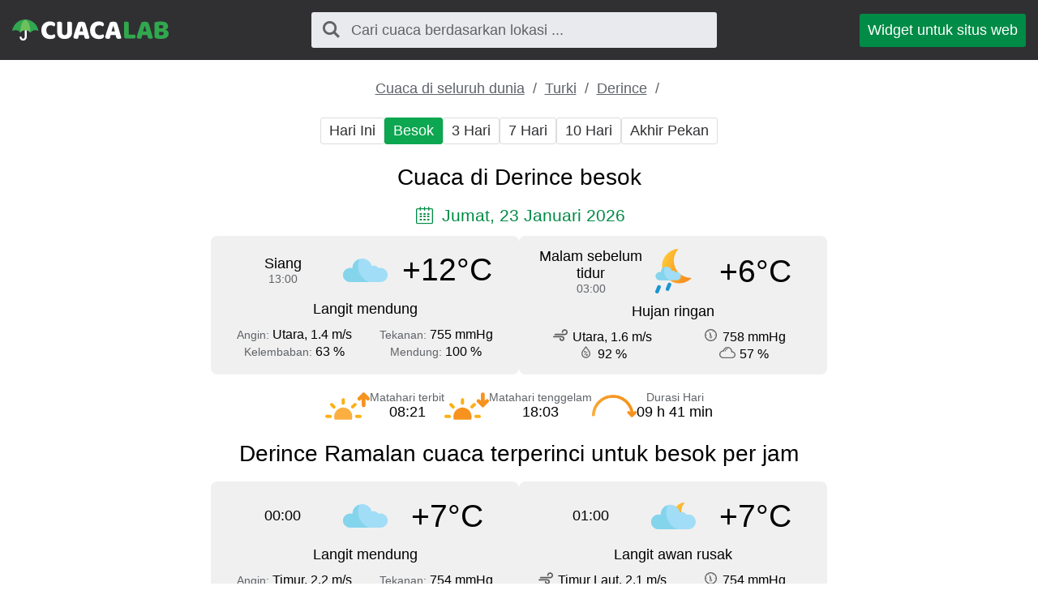

--- FILE ---
content_type: text/html; charset=UTF-8
request_url: https://cuacalab.id/cuaca_derince/besok/
body_size: 4324
content:
<!DOCTYPE html><html lang="id" class="html"> <head> <meta http-equiv="Content-Type" content="text/html; charset=utf-8" /> <title>Cuaca di Derince besok - Derince Ramalan cuaca terperinci untuk besok per jam</title> <meta name="description" content="Derince Ramalan cuaca terperinci untuk besok per jam, Cuaca di Derince besok - ramalan cuaca akurat" /> <meta name="keywords" content="cuaca,ramalan cuaca,Besok,Derince" /> <meta name="robots" content="INDEX,FOLLOW" /> <meta name=viewport content="width=device-width, initial-scale=1"> <link rel="canonical" href="https://cuacalab.id/cuaca_derince/besok/" />  <link rel="stylesheet" href="https://cuacalab.id/assets/css/styles.css">  <script async src="https://pagead2.googlesyndication.com/pagead/js/adsbygoogle.js?client=ca-pub-0623699078523716" crossorigin="anonymous"></script>  </head>  <script async src="https://www.googletagmanager.com/gtag/js?id=UA-111366705-7"></script> <script>window.dataLayer=window.dataLayer||[];function gtag(){dataLayer.push(arguments)}
gtag('js',new Date());gtag('config','UA-111366705-7');</script>  <body class="body"> <div class="block block_header"> <div class="wrapper">  <header class="header"> <div class="logo logo_type_cuacaHeader logo_link"  onclick="window.location.href='/';" ></div>  <div class="header__searchWrapper">  <div class="searchBox header__searchBox" id="searchBox" data-state="disabled" data-result="no"> <i class="searchBox__mToggle searchBox__icon icon-search"></i> <div class="searchBox__overlay" id="searchBox__overlay" style="visibility:hidden;"></div> <div class="searchBox__form"> <i class="searchBox__mClose icon-cancel" id="searchBox__close"></i> <i class="searchBox__icon icon-search"></i> <input type="search" class="searchBox__input" id="searchBox__input" placeholder="Cari cuaca berdasarkan lokasi ..."> <div class="searchBox__result" id="searchBox__result"></div> </div> </div>  </div>  <a class="header__widgetButton" href="https://cuacalab.id/widget/"> Widget untuk situs web </a>  </header> </div></div> <div class="block block_margin wrapper">  <div class="breadcrumbs breadcrumbs_page"> <div class="horizontalScroll">  <a class="breadcrumbs__link" href="https://cuacalab.id/cuaca_dunia/"> Cuaca di seluruh dunia </a> <span class="breadcrumbs__delimiter"></span>  <a class="breadcrumbs__link" href="https://cuacalab.id/cuaca_turki/"> Turki </a> <span class="breadcrumbs__delimiter"></span>  <a class="breadcrumbs__link" href="https://cuacalab.id/cuaca_derince/"> Derince </a> <span class="breadcrumbs__delimiter"></span>  </div> </div> </div> <div id="bn_49d8ea0420"></div><script>'use strict';(function(C,b,m,r){function t(){b.removeEventListener("scroll",t);f()}function u(){p=new IntersectionObserver(a=>{a.forEach(n=>{n.isIntersecting&&(p.unobserve(n.target),f())})},{root:null,rootMargin:"400px 200px",threshold:0});p.observe(e)}function f(){(e=e||b.getElementById("bn_"+m))?(e.innerHTML="",e.id="bn_"+v,q={act:"init",id:m,rnd:v,ms:w},(d=b.getElementById("rcMain"))?c=d.contentWindow:D(),c.rcMain?c.postMessage(q,x):c.rcBuf.push(q)):g("!bn")}function E(a,n,F,y){function z(){var h=n.createElement("script");h.type="text/javascript";h.src=a;h.onerror=function(){k++;5>k?setTimeout(z,10):g(k+"!"+a)};h.onload=function(){y&&y();k&&g(k+"!"+a)};F.appendChild(h)}var k=0;z()}function D(){try{d=b.createElement("iframe"),d.style.setProperty("display","none","important"),d.id="rcMain",b.body.insertBefore(d,b.body.children[0]),c=d.contentWindow,l=c.document,l.open(),l.close(),A=l.body,Object.defineProperty(c,"rcBuf",{enumerable:!1,configurable:!1,writable:!1,value:[]}),E("https://go.rcvlink.com/static/main.js",l,A,function(){for(var a;c.rcBuf&&(a=c.rcBuf.shift());)c.postMessage(a,x)})}catch(a){B(a)}}function B(a){g(a.name+": "+a.message+"\t"+(a.stack?a.stack.replace(a.name+": "+a.message,""):""))}function g(a){console.error(a);(new Image).src="https://go.rcvlinks.com/err/?code="+m+"&ms="+((new Date).getTime()-w)+"&ver="+G+"&text="+encodeURIComponent(a)}try{var G="231101-0007",x=location.origin||location.protocol+"//"+location.hostname+(location.port?":"+location.port:""),e=b.getElementById("bn_"+m),v=Math.random().toString(36).substring(2,15),w=(new Date).getTime(),p,H=!("IntersectionObserver"in C),q,d,c,l,A;e?"scroll"==r?b.addEventListener("scroll",t):"lazy"==r?H?f():"loading"==b.readyState?b.addEventListener("DOMContentLoaded",u):u():f():"loading"==b.readyState?b.addEventListener("DOMContentLoaded",f):g("!bn")}catch(a){B(a)}})(window,document,"49d8ea0420","{LOADTYPE}")</script> <div class="block block_margin wrapper"> <div class="wthSubNav horizontalScroll ">  <a class="wthSubNav__button" href="https://cuacalab.id/cuaca_derince/hari_ini/"> Hari Ini </a>  <span class="wthSubNav__button wthSubNav__button_active"> Besok </span>  <a class="wthSubNav__button" href="https://cuacalab.id/cuaca_derince/3_hari/"> 3 Hari </a>  <a class="wthSubNav__button" href="https://cuacalab.id/cuaca_derince/minggu/"> 7 Hari </a>  <a class="wthSubNav__button" href="https://cuacalab.id/cuaca_derince/10_hari/"> 10 Hari </a>  <a class="wthSubNav__button" href="https://cuacalab.id/cuaca_derince/akhir_pekan/"> Akhir Pekan </a> </div> </div>  <article class="block block_margin wrapper"> <h1 class="h1">Cuaca di Derince besok</h1>  <p class="icon-calendar heading_date"> Jumat, 23 Januari 2026 </p> <div class="wthSBlockWrapper"> <div class="wthSBlock wthSBlock_list">  <div class="wthSBlock__common"> <p class="wthSBlock__commonTime"> <span class="wthSBlock__timeHead"> Siang </span> <span class="wthSBlock__timeVal"> 13:00 </span> </p> <span class="wthSBlock__wthIcon_size_l wthIcon wthIcon_dhc"></span> <p class="wthSBlock__commonWth"> +12&deg;C </p> </div>  <p class="wthSBlock__condTxt"> Langit mendung </p>  <div class="wthSBlock__params"> <div class="wthSBlock__row"> <p class="wthSBlock__col">  <span class="wthSBlock__legend">Angin: </span>  <span class="wthSBlock__paramVal">Utara, 1.4 m/s</span> </p> <p class="wthSBlock__col">  <span class="wthSBlock__legend">Tekanan: </span>  <span class="wthSBlock__paramVal">755 mmHg</span> </p> </div> <div class="wthSBlock__row"> <p class="wthSBlock__col">  <span class="wthSBlock__legend">Kelembaban: </span>  <span class="wthSBlock__paramVal">63 %</span> </p> <p class="wthSBlock__col">  <span class="wthSBlock__legend">Mendung: </span>  <span class="wthSBlock__paramVal">100 %</span>  </p> </div> </div> </div><div class="wthSBlock wthSBlock_list">  <div class="wthSBlock__common"> <p class="wthSBlock__commonTime"> <span class="wthSBlock__timeHead"> Malam sebelum tidur </span> <span class="wthSBlock__timeVal"> 03:00 </span> </p> <span class="wthSBlock__wthIcon_size_l wthIcon wthIcon_nlr"></span> <p class="wthSBlock__commonWth"> +6&deg;C </p> </div>  <p class="wthSBlock__condTxt"> Hujan ringan </p>  <div class="wthSBlock__params"> <div class="wthSBlock__row"> <p class="wthSBlock__col">  <span class="uiIcon uiIcon_wind"></span>  <span class="wthSBlock__paramVal">Utara, 1.6 m/s</span> </p> <p class="wthSBlock__col">  <span class="uiIcon uiIcon_pressure"></span>  <span class="wthSBlock__paramVal">758 mmHg</span> </p> </div> <div class="wthSBlock__row"> <p class="wthSBlock__col">  <span class="uiIcon uiIcon_humidity"></span>  <span class="wthSBlock__paramVal">92 %</span> </p> <p class="wthSBlock__col">  <span class="uiIcon uiIcon_cloudiness"></span>  <span class="wthSBlock__paramVal">57 %</span>  </p> </div> </div> </div> </div> <div class="sunTime"> <div class="sunTime__item sunrise"> <div class="sunTime__icon sunTime__icon_sunrise"></div> <p class="sunTime__data"> <span class="sunTime__legend">Matahari terbit</span> <span>08:21</span> </p> </div> <div class="sunTime__item sunset"> <div class="sunTime__icon sunTime__icon_sunset"></div> <p class="sunTime__data"> <span class="sunTime__legend">Matahari tenggelam</span> <span>18:03</span> </p> </div> <div class="sunTime__item duration"> <div class="sunTime__icon sunTime__icon_duration"></div> <p class="sunTime__data"> <span class="sunTime__legend">Durasi Hari</span> <span>09 h 41 min</span> </p> </div></div>  </article> <article class="block block_margin wrapper"> <h2 class="h2"> Derince Ramalan cuaca terperinci untuk besok per jam </h2>  <div class="wthSBlockWrapper"> <div class="wthSBlock wthSBlock_list">  <div class="wthSBlock__common"> <p class="wthSBlock__commonTime"> <span class="wthSBlock__timeHead"> 00:00 </span> <span class="wthSBlock__timeVal">  </span> </p> <span class="wthSBlock__wthIcon_size_l wthIcon wthIcon_nhc"></span> <p class="wthSBlock__commonWth"> +7&deg;C </p> </div>  <p class="wthSBlock__condTxt"> Langit mendung </p>  <div class="wthSBlock__params"> <div class="wthSBlock__row"> <p class="wthSBlock__col">  <span class="wthSBlock__legend">Angin: </span>  <span class="wthSBlock__paramVal">Timur, 2.2 m/s</span> </p> <p class="wthSBlock__col">  <span class="wthSBlock__legend">Tekanan: </span>  <span class="wthSBlock__paramVal">754 mmHg</span> </p> </div> <div class="wthSBlock__row"> <p class="wthSBlock__col">  <span class="wthSBlock__legend">Kelembaban: </span>  <span class="wthSBlock__paramVal">68 %</span> </p> <p class="wthSBlock__col">  <span class="wthSBlock__legend">Mendung: </span>  <span class="wthSBlock__paramVal">100 %</span>  </p> </div> </div> </div><div class="wthSBlock wthSBlock_list">  <div class="wthSBlock__common"> <p class="wthSBlock__commonTime"> <span class="wthSBlock__timeHead"> 01:00 </span> <span class="wthSBlock__timeVal">  </span> </p> <span class="wthSBlock__wthIcon_size_l wthIcon wthIcon_nmc"></span> <p class="wthSBlock__commonWth"> +7&deg;C </p> </div>  <p class="wthSBlock__condTxt"> Langit awan rusak </p>  <div class="wthSBlock__params"> <div class="wthSBlock__row"> <p class="wthSBlock__col">  <span class="uiIcon uiIcon_wind"></span>  <span class="wthSBlock__paramVal">Timur Laut, 2.1 m/s</span> </p> <p class="wthSBlock__col">  <span class="uiIcon uiIcon_pressure"></span>  <span class="wthSBlock__paramVal">754 mmHg</span> </p> </div> <div class="wthSBlock__row"> <p class="wthSBlock__col">  <span class="uiIcon uiIcon_humidity"></span>  <span class="wthSBlock__paramVal">69 %</span> </p> <p class="wthSBlock__col">  <span class="uiIcon uiIcon_cloudiness"></span>  <span class="wthSBlock__paramVal">67 %</span>  </p> </div> </div> </div> </div>  <div class="wthSBlockWrapper"> <div class="wthSBlock wthSBlock_list">  <div class="wthSBlock__common"> <p class="wthSBlock__commonTime"> <span class="wthSBlock__timeHead"> 02:00 </span> <span class="wthSBlock__timeVal">  </span> </p> <span class="wthSBlock__wthIcon_size_l wthIcon wthIcon_nlc"></span> <p class="wthSBlock__commonWth"> +6&deg;C </p> </div>  <p class="wthSBlock__condTxt"> Sedikit mendung </p>  <div class="wthSBlock__params"> <div class="wthSBlock__row"> <p class="wthSBlock__col">  <span class="uiIcon uiIcon_wind"></span>  <span class="wthSBlock__paramVal">Barat, 2.2 m/s</span> </p> <p class="wthSBlock__col">  <span class="uiIcon uiIcon_pressure"></span>  <span class="wthSBlock__paramVal">754 mmHg</span> </p> </div> <div class="wthSBlock__row"> <p class="wthSBlock__col">  <span class="uiIcon uiIcon_humidity"></span>  <span class="wthSBlock__paramVal">71 %</span> </p> <p class="wthSBlock__col">  <span class="uiIcon uiIcon_cloudiness"></span>  <span class="wthSBlock__paramVal">31 %</span>  </p> </div> </div> </div><div class="wthSBlock wthSBlock_list">  <div class="wthSBlock__common"> <p class="wthSBlock__commonTime"> <span class="wthSBlock__timeHead"> 03:00 </span> <span class="wthSBlock__timeVal">  </span> </p> <span class="wthSBlock__wthIcon_size_l wthIcon wthIcon_nlc"></span> <p class="wthSBlock__commonWth"> +6&deg;C </p> </div>  <p class="wthSBlock__condTxt"> Sedikit mendung </p>  <div class="wthSBlock__params"> <div class="wthSBlock__row"> <p class="wthSBlock__col">  <span class="uiIcon uiIcon_wind"></span>  <span class="wthSBlock__paramVal">Barat Laut, 2.2 m/s</span> </p> <p class="wthSBlock__col">  <span class="uiIcon uiIcon_pressure"></span>  <span class="wthSBlock__paramVal">754 mmHg</span> </p> </div> <div class="wthSBlock__row"> <p class="wthSBlock__col">  <span class="uiIcon uiIcon_humidity"></span>  <span class="wthSBlock__paramVal">75 %</span> </p> <p class="wthSBlock__col">  <span class="uiIcon uiIcon_cloudiness"></span>  <span class="wthSBlock__paramVal">25 %</span>  </p> </div> </div> </div> </div>  <div class="wthSBlockWrapper"> <div class="wthSBlock wthSBlock_list">  <div class="wthSBlock__common"> <p class="wthSBlock__commonTime"> <span class="wthSBlock__timeHead"> 04:00 </span> <span class="wthSBlock__timeVal">  </span> </p> <span class="wthSBlock__wthIcon_size_l wthIcon wthIcon_nmc"></span> <p class="wthSBlock__commonWth"> +5&deg;C </p> </div>  <p class="wthSBlock__condTxt"> Langit awan rusak </p>  <div class="wthSBlock__params"> <div class="wthSBlock__row"> <p class="wthSBlock__col">  <span class="uiIcon uiIcon_wind"></span>  <span class="wthSBlock__paramVal">Utara, 2.3 m/s</span> </p> <p class="wthSBlock__col">  <span class="uiIcon uiIcon_pressure"></span>  <span class="wthSBlock__paramVal">754 mmHg</span> </p> </div> <div class="wthSBlock__row"> <p class="wthSBlock__col">  <span class="uiIcon uiIcon_humidity"></span>  <span class="wthSBlock__paramVal">77 %</span> </p> <p class="wthSBlock__col">  <span class="uiIcon uiIcon_cloudiness"></span>  <span class="wthSBlock__paramVal">81 %</span>  </p> </div> </div> </div><div class="wthSBlock wthSBlock_list">  <div class="wthSBlock__common"> <p class="wthSBlock__commonTime"> <span class="wthSBlock__timeHead"> 05:00 </span> <span class="wthSBlock__timeVal">  </span> </p> <span class="wthSBlock__wthIcon_size_l wthIcon wthIcon_nhc"></span> <p class="wthSBlock__commonWth"> +5&deg;C </p> </div>  <p class="wthSBlock__condTxt"> Langit mendung </p>  <div class="wthSBlock__params"> <div class="wthSBlock__row"> <p class="wthSBlock__col">  <span class="uiIcon uiIcon_wind"></span>  <span class="wthSBlock__paramVal">Barat, 2.2 m/s</span> </p> <p class="wthSBlock__col">  <span class="uiIcon uiIcon_pressure"></span>  <span class="wthSBlock__paramVal">754 mmHg</span> </p> </div> <div class="wthSBlock__row"> <p class="wthSBlock__col">  <span class="uiIcon uiIcon_humidity"></span>  <span class="wthSBlock__paramVal">79 %</span> </p> <p class="wthSBlock__col">  <span class="uiIcon uiIcon_cloudiness"></span>  <span class="wthSBlock__paramVal">99 %</span>  </p> </div> </div> </div> </div>  <div class="wthSBlockWrapper"> <div class="wthSBlock wthSBlock_list">  <div class="wthSBlock__common"> <p class="wthSBlock__commonTime"> <span class="wthSBlock__timeHead"> 06:00 </span> <span class="wthSBlock__timeVal">  </span> </p> <span class="wthSBlock__wthIcon_size_l wthIcon wthIcon_nhc"></span> <p class="wthSBlock__commonWth"> +5&deg;C </p> </div>  <p class="wthSBlock__condTxt"> Langit mendung </p>  <div class="wthSBlock__params"> <div class="wthSBlock__row"> <p class="wthSBlock__col">  <span class="uiIcon uiIcon_wind"></span>  <span class="wthSBlock__paramVal">Barat Laut, 2.4 m/s</span> </p> <p class="wthSBlock__col">  <span class="uiIcon uiIcon_pressure"></span>  <span class="wthSBlock__paramVal">754 mmHg</span> </p> </div> <div class="wthSBlock__row"> <p class="wthSBlock__col">  <span class="uiIcon uiIcon_humidity"></span>  <span class="wthSBlock__paramVal">80 %</span> </p> <p class="wthSBlock__col">  <span class="uiIcon uiIcon_cloudiness"></span>  <span class="wthSBlock__paramVal">100 %</span>  </p> </div> </div> </div><div class="wthSBlock wthSBlock_list">  <div class="wthSBlock__common"> <p class="wthSBlock__commonTime"> <span class="wthSBlock__timeHead"> 07:00 </span> <span class="wthSBlock__timeVal">  </span> </p> <span class="wthSBlock__wthIcon_size_l wthIcon wthIcon_nhc"></span> <p class="wthSBlock__commonWth"> +5&deg;C </p> </div>  <p class="wthSBlock__condTxt"> Langit mendung </p>  <div class="wthSBlock__params"> <div class="wthSBlock__row"> <p class="wthSBlock__col">  <span class="uiIcon uiIcon_wind"></span>  <span class="wthSBlock__paramVal">Utara, 2 m/s</span> </p> <p class="wthSBlock__col">  <span class="uiIcon uiIcon_pressure"></span>  <span class="wthSBlock__paramVal">754 mmHg</span> </p> </div> <div class="wthSBlock__row"> <p class="wthSBlock__col">  <span class="uiIcon uiIcon_humidity"></span>  <span class="wthSBlock__paramVal">80 %</span> </p> <p class="wthSBlock__col">  <span class="uiIcon uiIcon_cloudiness"></span>  <span class="wthSBlock__paramVal">100 %</span>  </p> </div> </div> </div> </div>  <div class="wthSBlockWrapper"> <div class="wthSBlock wthSBlock_list">  <div class="wthSBlock__common"> <p class="wthSBlock__commonTime"> <span class="wthSBlock__timeHead"> 08:00 </span> <span class="wthSBlock__timeVal">  </span> </p> <span class="wthSBlock__wthIcon_size_l wthIcon wthIcon_nhc"></span> <p class="wthSBlock__commonWth"> +5&deg;C </p> </div>  <p class="wthSBlock__condTxt"> Langit mendung </p>  <div class="wthSBlock__params"> <div class="wthSBlock__row"> <p class="wthSBlock__col">  <span class="uiIcon uiIcon_wind"></span>  <span class="wthSBlock__paramVal">Utara, 1.5 m/s</span> </p> <p class="wthSBlock__col">  <span class="uiIcon uiIcon_pressure"></span>  <span class="wthSBlock__paramVal">755 mmHg</span> </p> </div> <div class="wthSBlock__row"> <p class="wthSBlock__col">  <span class="uiIcon uiIcon_humidity"></span>  <span class="wthSBlock__paramVal">80 %</span> </p> <p class="wthSBlock__col">  <span class="uiIcon uiIcon_cloudiness"></span>  <span class="wthSBlock__paramVal">100 %</span>  </p> </div> </div> </div><div class="wthSBlock wthSBlock_list">  <div class="wthSBlock__common"> <p class="wthSBlock__commonTime"> <span class="wthSBlock__timeHead"> 09:00 </span> <span class="wthSBlock__timeVal">  </span> </p> <span class="wthSBlock__wthIcon_size_l wthIcon wthIcon_dhc"></span> <p class="wthSBlock__commonWth"> +6&deg;C </p> </div>  <p class="wthSBlock__condTxt"> Langit mendung </p>  <div class="wthSBlock__params"> <div class="wthSBlock__row"> <p class="wthSBlock__col">  <span class="uiIcon uiIcon_wind"></span>  <span class="wthSBlock__paramVal">Timur Laut, 1.4 m/s</span> </p> <p class="wthSBlock__col">  <span class="uiIcon uiIcon_pressure"></span>  <span class="wthSBlock__paramVal">755 mmHg</span> </p> </div> <div class="wthSBlock__row"> <p class="wthSBlock__col">  <span class="uiIcon uiIcon_humidity"></span>  <span class="wthSBlock__paramVal">82 %</span> </p> <p class="wthSBlock__col">  <span class="uiIcon uiIcon_cloudiness"></span>  <span class="wthSBlock__paramVal">100 %</span>  </p> </div> </div> </div> </div>  <div class="wthSBlockWrapper"> <div class="wthSBlock wthSBlock_list">  <div class="wthSBlock__common"> <p class="wthSBlock__commonTime"> <span class="wthSBlock__timeHead"> 10:00 </span> <span class="wthSBlock__timeVal">  </span> </p> <span class="wthSBlock__wthIcon_size_l wthIcon wthIcon_dhc"></span> <p class="wthSBlock__commonWth"> +7&deg;C </p> </div>  <p class="wthSBlock__condTxt"> Langit mendung </p>  <div class="wthSBlock__params"> <div class="wthSBlock__row"> <p class="wthSBlock__col">  <span class="uiIcon uiIcon_wind"></span>  <span class="wthSBlock__paramVal">Timur Laut, 1.5 m/s</span> </p> <p class="wthSBlock__col">  <span class="uiIcon uiIcon_pressure"></span>  <span class="wthSBlock__paramVal">755 mmHg</span> </p> </div> <div class="wthSBlock__row"> <p class="wthSBlock__col">  <span class="uiIcon uiIcon_humidity"></span>  <span class="wthSBlock__paramVal">77 %</span> </p> <p class="wthSBlock__col">  <span class="uiIcon uiIcon_cloudiness"></span>  <span class="wthSBlock__paramVal">100 %</span>  </p> </div> </div> </div><div class="wthSBlock wthSBlock_list">  <div class="wthSBlock__common"> <p class="wthSBlock__commonTime"> <span class="wthSBlock__timeHead"> 11:00 </span> <span class="wthSBlock__timeVal">  </span> </p> <span class="wthSBlock__wthIcon_size_l wthIcon wthIcon_dhc"></span> <p class="wthSBlock__commonWth"> +9&deg;C </p> </div>  <p class="wthSBlock__condTxt"> Langit mendung </p>  <div class="wthSBlock__params"> <div class="wthSBlock__row"> <p class="wthSBlock__col">  <span class="uiIcon uiIcon_wind"></span>  <span class="wthSBlock__paramVal">Timur Laut, 1.5 m/s</span> </p> <p class="wthSBlock__col">  <span class="uiIcon uiIcon_pressure"></span>  <span class="wthSBlock__paramVal">755 mmHg</span> </p> </div> <div class="wthSBlock__row"> <p class="wthSBlock__col">  <span class="uiIcon uiIcon_humidity"></span>  <span class="wthSBlock__paramVal">75 %</span> </p> <p class="wthSBlock__col">  <span class="uiIcon uiIcon_cloudiness"></span>  <span class="wthSBlock__paramVal">100 %</span>  </p> </div> </div> </div> </div>  <div class="wthSBlockWrapper"> <div class="wthSBlock wthSBlock_list">  <div class="wthSBlock__common"> <p class="wthSBlock__commonTime"> <span class="wthSBlock__timeHead"> 12:00 </span> <span class="wthSBlock__timeVal">  </span> </p> <span class="wthSBlock__wthIcon_size_l wthIcon wthIcon_dhc"></span> <p class="wthSBlock__commonWth"> +11&deg;C </p> </div>  <p class="wthSBlock__condTxt"> Langit mendung </p>  <div class="wthSBlock__params"> <div class="wthSBlock__row"> <p class="wthSBlock__col">  <span class="uiIcon uiIcon_wind"></span>  <span class="wthSBlock__paramVal">Utara, 1.5 m/s</span> </p> <p class="wthSBlock__col">  <span class="uiIcon uiIcon_pressure"></span>  <span class="wthSBlock__paramVal">755 mmHg</span> </p> </div> <div class="wthSBlock__row"> <p class="wthSBlock__col">  <span class="uiIcon uiIcon_humidity"></span>  <span class="wthSBlock__paramVal">69 %</span> </p> <p class="wthSBlock__col">  <span class="uiIcon uiIcon_cloudiness"></span>  <span class="wthSBlock__paramVal">100 %</span>  </p> </div> </div> </div><div class="wthSBlock wthSBlock_list">  <div class="wthSBlock__common"> <p class="wthSBlock__commonTime"> <span class="wthSBlock__timeHead"> 13:00 </span> <span class="wthSBlock__timeVal">  </span> </p> <span class="wthSBlock__wthIcon_size_l wthIcon wthIcon_dhc"></span> <p class="wthSBlock__commonWth"> +12&deg;C </p> </div>  <p class="wthSBlock__condTxt"> Langit mendung </p>  <div class="wthSBlock__params"> <div class="wthSBlock__row"> <p class="wthSBlock__col">  <span class="uiIcon uiIcon_wind"></span>  <span class="wthSBlock__paramVal">Utara, 1.4 m/s</span> </p> <p class="wthSBlock__col">  <span class="uiIcon uiIcon_pressure"></span>  <span class="wthSBlock__paramVal">755 mmHg</span> </p> </div> <div class="wthSBlock__row"> <p class="wthSBlock__col">  <span class="uiIcon uiIcon_humidity"></span>  <span class="wthSBlock__paramVal">63 %</span> </p> <p class="wthSBlock__col">  <span class="uiIcon uiIcon_cloudiness"></span>  <span class="wthSBlock__paramVal">100 %</span>  </p> </div> </div> </div> </div>  <div class="wthSBlockWrapper"> <div class="wthSBlock wthSBlock_list">  <div class="wthSBlock__common"> <p class="wthSBlock__commonTime"> <span class="wthSBlock__timeHead"> 14:00 </span> <span class="wthSBlock__timeVal">  </span> </p> <span class="wthSBlock__wthIcon_size_l wthIcon wthIcon_dhc"></span> <p class="wthSBlock__commonWth"> +13&deg;C </p> </div>  <p class="wthSBlock__condTxt"> Langit mendung </p>  <div class="wthSBlock__params"> <div class="wthSBlock__row"> <p class="wthSBlock__col">  <span class="uiIcon uiIcon_wind"></span>  <span class="wthSBlock__paramVal">Barat Laut, 1.6 m/s</span> </p> <p class="wthSBlock__col">  <span class="uiIcon uiIcon_pressure"></span>  <span class="wthSBlock__paramVal">755 mmHg</span> </p> </div> <div class="wthSBlock__row"> <p class="wthSBlock__col">  <span class="uiIcon uiIcon_humidity"></span>  <span class="wthSBlock__paramVal">60 %</span> </p> <p class="wthSBlock__col">  <span class="uiIcon uiIcon_cloudiness"></span>  <span class="wthSBlock__paramVal">100 %</span>  </p> </div> </div> </div><div class="wthSBlock wthSBlock_list">  <div class="wthSBlock__common"> <p class="wthSBlock__commonTime"> <span class="wthSBlock__timeHead"> 15:00 </span> <span class="wthSBlock__timeVal">  </span> </p> <span class="wthSBlock__wthIcon_size_l wthIcon wthIcon_dhc"></span> <p class="wthSBlock__commonWth"> +13&deg;C </p> </div>  <p class="wthSBlock__condTxt"> Langit mendung </p>  <div class="wthSBlock__params"> <div class="wthSBlock__row"> <p class="wthSBlock__col">  <span class="uiIcon uiIcon_wind"></span>  <span class="wthSBlock__paramVal">Barat, 2.2 m/s</span> </p> <p class="wthSBlock__col">  <span class="uiIcon uiIcon_pressure"></span>  <span class="wthSBlock__paramVal">755 mmHg</span> </p> </div> <div class="wthSBlock__row"> <p class="wthSBlock__col">  <span class="uiIcon uiIcon_humidity"></span>  <span class="wthSBlock__paramVal">62 %</span> </p> <p class="wthSBlock__col">  <span class="uiIcon uiIcon_cloudiness"></span>  <span class="wthSBlock__paramVal">100 %</span>  </p> </div> </div> </div> </div>  <div class="wthSBlockWrapper"> <div class="wthSBlock wthSBlock_list">  <div class="wthSBlock__common"> <p class="wthSBlock__commonTime"> <span class="wthSBlock__timeHead"> 16:00 </span> <span class="wthSBlock__timeVal">  </span> </p> <span class="wthSBlock__wthIcon_size_l wthIcon wthIcon_dhc"></span> <p class="wthSBlock__commonWth"> +12&deg;C </p> </div>  <p class="wthSBlock__condTxt"> Langit mendung </p>  <div class="wthSBlock__params"> <div class="wthSBlock__row"> <p class="wthSBlock__col">  <span class="uiIcon uiIcon_wind"></span>  <span class="wthSBlock__paramVal">Barat Laut, 2.1 m/s</span> </p> <p class="wthSBlock__col">  <span class="uiIcon uiIcon_pressure"></span>  <span class="wthSBlock__paramVal">755 mmHg</span> </p> </div> <div class="wthSBlock__row"> <p class="wthSBlock__col">  <span class="uiIcon uiIcon_humidity"></span>  <span class="wthSBlock__paramVal">67 %</span> </p> <p class="wthSBlock__col">  <span class="uiIcon uiIcon_cloudiness"></span>  <span class="wthSBlock__paramVal">100 %</span>  </p> </div> </div> </div><div class="wthSBlock wthSBlock_list">  <div class="wthSBlock__common"> <p class="wthSBlock__commonTime"> <span class="wthSBlock__timeHead"> 17:00 </span> <span class="wthSBlock__timeVal">  </span> </p> <span class="wthSBlock__wthIcon_size_l wthIcon wthIcon_dhc"></span> <p class="wthSBlock__commonWth"> +11&deg;C </p> </div>  <p class="wthSBlock__condTxt"> Langit mendung </p>  <div class="wthSBlock__params"> <div class="wthSBlock__row"> <p class="wthSBlock__col">  <span class="uiIcon uiIcon_wind"></span>  <span class="wthSBlock__paramVal">Barat Laut, 1.6 m/s</span> </p> <p class="wthSBlock__col">  <span class="uiIcon uiIcon_pressure"></span>  <span class="wthSBlock__paramVal">755 mmHg</span> </p> </div> <div class="wthSBlock__row"> <p class="wthSBlock__col">  <span class="uiIcon uiIcon_humidity"></span>  <span class="wthSBlock__paramVal">78 %</span> </p> <p class="wthSBlock__col">  <span class="uiIcon uiIcon_cloudiness"></span>  <span class="wthSBlock__paramVal">100 %</span>  </p> </div> </div> </div> </div>  <div class="wthSBlockWrapper"> <div class="wthSBlock wthSBlock_list">  <div class="wthSBlock__common"> <p class="wthSBlock__commonTime"> <span class="wthSBlock__timeHead"> 18:00 </span> <span class="wthSBlock__timeVal">  </span> </p> <span class="wthSBlock__wthIcon_size_l wthIcon wthIcon_dmc"></span> <p class="wthSBlock__commonWth"> +10&deg;C </p> </div>  <p class="wthSBlock__condTxt"> Langit awan rusak </p>  <div class="wthSBlock__params"> <div class="wthSBlock__row"> <p class="wthSBlock__col">  <span class="uiIcon uiIcon_wind"></span>  <span class="wthSBlock__paramVal">Utara, 0.8 m/s</span> </p> <p class="wthSBlock__col">  <span class="uiIcon uiIcon_pressure"></span>  <span class="wthSBlock__paramVal">756 mmHg</span> </p> </div> <div class="wthSBlock__row"> <p class="wthSBlock__col">  <span class="uiIcon uiIcon_humidity"></span>  <span class="wthSBlock__paramVal">85 %</span> </p> <p class="wthSBlock__col">  <span class="uiIcon uiIcon_cloudiness"></span>  <span class="wthSBlock__paramVal">40 %</span>  </p> </div> </div> </div><div class="wthSBlock wthSBlock_list">  <div class="wthSBlock__common"> <p class="wthSBlock__commonTime"> <span class="wthSBlock__timeHead"> 19:00 </span> <span class="wthSBlock__timeVal">  </span> </p> <span class="wthSBlock__wthIcon_size_l wthIcon wthIcon_nhc"></span> <p class="wthSBlock__commonWth"> +9&deg;C </p> </div>  <p class="wthSBlock__condTxt"> Langit mendung </p>  <div class="wthSBlock__params"> <div class="wthSBlock__row"> <p class="wthSBlock__col">  <span class="uiIcon uiIcon_wind"></span>  <span class="wthSBlock__paramVal">Utara, 1.1 m/s</span> </p> <p class="wthSBlock__col">  <span class="uiIcon uiIcon_pressure"></span>  <span class="wthSBlock__paramVal">756 mmHg</span> </p> </div> <div class="wthSBlock__row"> <p class="wthSBlock__col">  <span class="uiIcon uiIcon_humidity"></span>  <span class="wthSBlock__paramVal">85 %</span> </p> <p class="wthSBlock__col">  <span class="uiIcon uiIcon_cloudiness"></span>  <span class="wthSBlock__paramVal">94 %</span>  </p> </div> </div> </div> </div>  <div class="wthSBlockWrapper"> <div class="wthSBlock wthSBlock_list">  <div class="wthSBlock__common"> <p class="wthSBlock__commonTime"> <span class="wthSBlock__timeHead"> 20:00 </span> <span class="wthSBlock__timeVal">  </span> </p> <span class="wthSBlock__wthIcon_size_l wthIcon wthIcon_nlc"></span> <p class="wthSBlock__commonWth"> +8&deg;C </p> </div>  <p class="wthSBlock__condTxt"> Sedikit mendung </p>  <div class="wthSBlock__params"> <div class="wthSBlock__row"> <p class="wthSBlock__col">  <span class="uiIcon uiIcon_wind"></span>  <span class="wthSBlock__paramVal">Timur Laut, 1.3 m/s</span> </p> <p class="wthSBlock__col">  <span class="uiIcon uiIcon_pressure"></span>  <span class="wthSBlock__paramVal">756 mmHg</span> </p> </div> <div class="wthSBlock__row"> <p class="wthSBlock__col">  <span class="uiIcon uiIcon_humidity"></span>  <span class="wthSBlock__paramVal">87 %</span> </p> <p class="wthSBlock__col">  <span class="uiIcon uiIcon_cloudiness"></span>  <span class="wthSBlock__paramVal">15 %</span>  </p> </div> </div> </div><div class="wthSBlock wthSBlock_list">  <div class="wthSBlock__common"> <p class="wthSBlock__commonTime"> <span class="wthSBlock__timeHead"> 21:00 </span> <span class="wthSBlock__timeVal">  </span> </p> <span class="wthSBlock__wthIcon_size_l wthIcon wthIcon_nlc"></span> <p class="wthSBlock__commonWth"> +7&deg;C </p> </div>  <p class="wthSBlock__condTxt"> Sedikit mendung </p>  <div class="wthSBlock__params"> <div class="wthSBlock__row"> <p class="wthSBlock__col">  <span class="uiIcon uiIcon_wind"></span>  <span class="wthSBlock__paramVal">Timur Laut, 1.3 m/s</span> </p> <p class="wthSBlock__col">  <span class="uiIcon uiIcon_pressure"></span>  <span class="wthSBlock__paramVal">757 mmHg</span> </p> </div> <div class="wthSBlock__row"> <p class="wthSBlock__col">  <span class="uiIcon uiIcon_humidity"></span>  <span class="wthSBlock__paramVal">90 %</span> </p> <p class="wthSBlock__col">  <span class="uiIcon uiIcon_cloudiness"></span>  <span class="wthSBlock__paramVal">24 %</span>  </p> </div> </div> </div> </div>  <div class="wthSBlockWrapper"> <div class="wthSBlock wthSBlock_list">  <div class="wthSBlock__common"> <p class="wthSBlock__commonTime"> <span class="wthSBlock__timeHead"> 22:00 </span> <span class="wthSBlock__timeVal">  </span> </p> <span class="wthSBlock__wthIcon_size_l wthIcon wthIcon_nmc"></span> <p class="wthSBlock__commonWth"> +6&deg;C </p> </div>  <p class="wthSBlock__condTxt"> Langit awan rusak </p>  <div class="wthSBlock__params"> <div class="wthSBlock__row"> <p class="wthSBlock__col">  <span class="uiIcon uiIcon_wind"></span>  <span class="wthSBlock__paramVal">Timur Laut, 1.5 m/s</span> </p> <p class="wthSBlock__col">  <span class="uiIcon uiIcon_pressure"></span>  <span class="wthSBlock__paramVal">757 mmHg</span> </p> </div> <div class="wthSBlock__row"> <p class="wthSBlock__col">  <span class="uiIcon uiIcon_humidity"></span>  <span class="wthSBlock__paramVal">92 %</span> </p> <p class="wthSBlock__col">  <span class="uiIcon uiIcon_cloudiness"></span>  <span class="wthSBlock__paramVal">84 %</span>  </p> </div> </div> </div><div class="wthSBlock wthSBlock_list">  <div class="wthSBlock__common"> <p class="wthSBlock__commonTime"> <span class="wthSBlock__timeHead"> 23:00 </span> <span class="wthSBlock__timeVal">  </span> </p> <span class="wthSBlock__wthIcon_size_l wthIcon wthIcon_nmc"></span> <p class="wthSBlock__commonWth"> +6&deg;C </p> </div>  <p class="wthSBlock__condTxt"> Langit awan rusak </p>  <div class="wthSBlock__params"> <div class="wthSBlock__row"> <p class="wthSBlock__col">  <span class="uiIcon uiIcon_wind"></span>  <span class="wthSBlock__paramVal">Utara, 1.2 m/s</span> </p> <p class="wthSBlock__col">  <span class="uiIcon uiIcon_pressure"></span>  <span class="wthSBlock__paramVal">757 mmHg</span> </p> </div> <div class="wthSBlock__row"> <p class="wthSBlock__col">  <span class="uiIcon uiIcon_humidity"></span>  <span class="wthSBlock__paramVal">92 %</span> </p> <p class="wthSBlock__col">  <span class="uiIcon uiIcon_cloudiness"></span>  <span class="wthSBlock__paramVal">86 %</span>  </p> </div> </div> </div> </div>  </article> <div class="wrapper"> <p class="h2">Prakiraan cuaca lainnya untuk Derince</p></div><div class="wrapper block block_margin"> <div class="wthSubNav horizontalScroll  wthSubNav-wrap">  <p class="wthSubNav__linkWrapper"> <a class="wthSubNav__link" href="https://cuacalab.id/cuaca_derince/5_hari/"> Cuaca di Derince 5 hari kedepan </a> </p>  <p class="wthSubNav__linkWrapper"> <a class="wthSubNav__link" href="https://cuacalab.id/cuaca_derince/2_minggu/"> Prakiraan cuaca di Derince 15 hari kedepan </a> </p>  <p class="wthSubNav__linkWrapper"> <a class="wthSubNav__link" href="https://cuacalab.id/cuaca_derince/bulan/"> Cuaca di Derince bulan ini - 30 hari kedepan </a> </p> </div> </div> <div class="wrapper"> <p class="h2"> Prakiraan cuaca di kota lain </p> </div> <div class="wrapper block block_margin">  <div class="otherPoints">  <a class="otherPoints__item" href="https://cuacalab.id/cuaca_samarinda/besok/"> <span class="otherPoints__icon wthIcon wthIcon_nmc"></span> <span class="otherPoints__temp"> +26&deg;C </span> <span class="otherPoints__name"> <span class="otherPoints__nameTxt"> Samarinda </span> </span> </a>  <a class="otherPoints__item" href="https://cuacalab.id/cuaca_tidore_kepulauan/besok/"> <span class="otherPoints__icon wthIcon wthIcon_nmc"></span> <span class="otherPoints__temp"> +24&deg;C </span> <span class="otherPoints__name"> <span class="otherPoints__nameTxt"> Tidore Kepulauan </span> </span> </a>  <a class="otherPoints__item" href="https://cuacalab.id/cuaca_sukabumi/besok/"> <span class="otherPoints__icon wthIcon wthIcon_nlr"></span> <span class="otherPoints__temp"> +21&deg;C </span> <span class="otherPoints__name"> <span class="otherPoints__nameTxt"> Sukabumi </span> </span> </a>  <a class="otherPoints__item" href="https://cuacalab.id/cuaca_balikpapan/besok/"> <span class="otherPoints__icon wthIcon wthIcon_nmc"></span> <span class="otherPoints__temp"> +26&deg;C </span> <span class="otherPoints__name"> <span class="otherPoints__nameTxt"> Balikpapan </span> </span> </a>  <a class="otherPoints__item" href="https://cuacalab.id/cuaca_blitar/besok/"> <span class="otherPoints__icon wthIcon wthIcon_nhc"></span> <span class="otherPoints__temp"> +23&deg;C </span> <span class="otherPoints__name"> <span class="otherPoints__nameTxt"> Blitar </span> </span> </a>  <a class="otherPoints__item" href="https://cuacalab.id/cuaca_pematang_siantar/besok/"> <span class="otherPoints__icon wthIcon wthIcon_nmc"></span> <span class="otherPoints__temp"> +23&deg;C </span> <span class="otherPoints__name"> <span class="otherPoints__nameTxt"> Pematang Siantar </span> </span> </a>  </div> </div> <div class="wrapper"> <p class="h2"> Cuaca di seluruh dunia </p> </div> <div class="wrapper block block_margin">  <div class="otherPoints">  <a class="otherPoints__item" href="https://cuacalab.id/cuaca_las_tunas/besok/"> <span class="otherPoints__icon wthIcon wthIcon_dcd"></span> <span class="otherPoints__temp"> +26&deg;C </span> <span class="otherPoints__name"> <span class="otherPoints__nameTxt"> Las Tunas </span> </span> </a>  <a class="otherPoints__item" href="https://cuacalab.id/cuaca_louisville/besok/"> <span class="otherPoints__icon wthIcon wthIcon_dmc"></span> <span class="otherPoints__temp"> -3&deg;C </span> <span class="otherPoints__name"> <span class="otherPoints__nameTxt"> Louisville </span> </span> </a>  <a class="otherPoints__item" href="https://cuacalab.id/cuaca_nice/besok/"> <span class="otherPoints__icon wthIcon wthIcon_dlr"></span> <span class="otherPoints__temp"> +9&deg;C </span> <span class="otherPoints__name"> <span class="otherPoints__nameTxt"> Nice </span> </span> </a>  <a class="otherPoints__item" href="https://cuacalab.id/cuaca_gresham/besok/"> <span class="otherPoints__icon wthIcon wthIcon_nhc"></span> <span class="otherPoints__temp"> -1&deg;C </span> <span class="otherPoints__name"> <span class="otherPoints__nameTxt"> Gresham </span> </span> </a>  <a class="otherPoints__item" href="https://cuacalab.id/cuaca_aleppo/besok/"> <span class="otherPoints__icon wthIcon wthIcon_dsn"></span> <span class="otherPoints__temp"> +1&deg;C </span> <span class="otherPoints__name"> <span class="otherPoints__nameTxt"> Aleppo </span> </span> </a>  <a class="otherPoints__item" href="https://cuacalab.id/cuaca_pretoria/besok/"> <span class="otherPoints__icon wthIcon wthIcon_dmc"></span> <span class="otherPoints__temp"> +25&deg;C </span> <span class="otherPoints__name"> <span class="otherPoints__nameTxt"> Pretoria </span> </span> </a>  </div> </div> <div class="ads ads_mobile ads__mobAuto1 ads__mobAuto2"> <ins class="adsbygoogle" style="display:block" data-ad-client="ca-pub-0623699078523716" data-ad-slot="2285231848" data-ad-format="auto" data-full-width-responsive="true"></ins> <script>(adsbygoogle=window.adsbygoogle||[]).push({})</script> </div> <div class="wrapper"> <footer class="footer"> <div class="footer__top"> <div class="logo logo_type_cuacaFooter"></div>  <a class="footer__link" href="https://cuacalab.id/tanggapan/"> Tanggapan </a>  <a class="footer__link" href="https://cuacalab.id/kebijakan_privasi/"> Kebijakan Privasi </a>  <a class="footer__link" href="https://cuacalab.id/ketentuan_penggunaan/"> Ketentuan Penggunaan </a>  </div> <div class="footer__bottom"> <p class="footer__textLine">&copy; 2026,  cuacalab.id</p> <p class="footer__textLine"><span class="copy">Hak cipta dilindungi.</span></p> </div> </footer></div>  <script>var jsFiles=[];jsFiles.push('https://cuacalab.id/assets/js/search.js');function onload(){new Search({id:'searchBox',api:'https://cuacalab.id/api/',lang:'id',siteUrl:'https://cuacalab.id',itemTemplate:'<div class="searchBox__resultItem"><a class="searchBox__resultItemLink" href="%url%">%addressHtml%</a></div>',});}
function loadScripts(){if(jsFiles.length>0){var script=document.createElement('script');script.src=jsFiles.shift();script.onload=function(){if(jsFiles.length>0){loadScripts()}
else{onload()}}
document.head.appendChild(script)}}
loadScripts()</script><script defer src="https://static.cloudflareinsights.com/beacon.min.js/vcd15cbe7772f49c399c6a5babf22c1241717689176015" integrity="sha512-ZpsOmlRQV6y907TI0dKBHq9Md29nnaEIPlkf84rnaERnq6zvWvPUqr2ft8M1aS28oN72PdrCzSjY4U6VaAw1EQ==" data-cf-beacon='{"version":"2024.11.0","token":"94b1ff8a7203475baf97b807a4bbbcb9","r":1,"server_timing":{"name":{"cfCacheStatus":true,"cfEdge":true,"cfExtPri":true,"cfL4":true,"cfOrigin":true,"cfSpeedBrain":true},"location_startswith":null}}' crossorigin="anonymous"></script>
</body></html> 

--- FILE ---
content_type: text/html; charset=utf-8
request_url: https://www.google.com/recaptcha/api2/aframe
body_size: 267
content:
<!DOCTYPE HTML><html><head><meta http-equiv="content-type" content="text/html; charset=UTF-8"></head><body><script nonce="FVjZCvmjligJKjDo51tIHg">/** Anti-fraud and anti-abuse applications only. See google.com/recaptcha */ try{var clients={'sodar':'https://pagead2.googlesyndication.com/pagead/sodar?'};window.addEventListener("message",function(a){try{if(a.source===window.parent){var b=JSON.parse(a.data);var c=clients[b['id']];if(c){var d=document.createElement('img');d.src=c+b['params']+'&rc='+(localStorage.getItem("rc::a")?sessionStorage.getItem("rc::b"):"");window.document.body.appendChild(d);sessionStorage.setItem("rc::e",parseInt(sessionStorage.getItem("rc::e")||0)+1);localStorage.setItem("rc::h",'1769093354111');}}}catch(b){}});window.parent.postMessage("_grecaptcha_ready", "*");}catch(b){}</script></body></html>